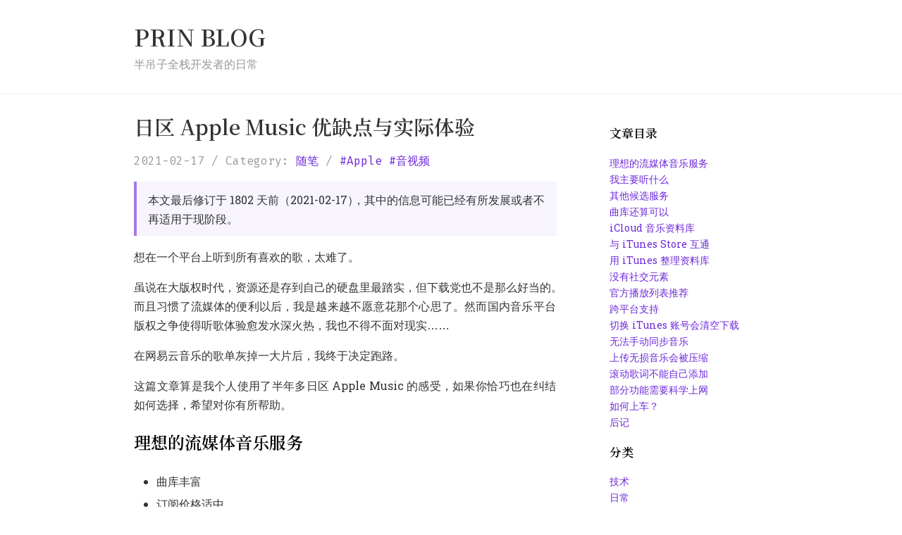

--- FILE ---
content_type: text/html; charset=utf-8
request_url: https://prinsss.github.io/apple-music/
body_size: 10371
content:
<!doctype html>
<html lang="zh-Hans">
<head>
  <title>日区 Apple Music 优缺点与实际体验 - PRIN BLOG</title>
  <meta charset="UTF-8">
<meta name="viewport" content="width=device-width, initial-scale=1">
<meta name="HandheldFriendly" content="True" />
<meta http-equiv="X-UA-Compatible" content="IE=edge" />
<meta http-equiv="Cache-Control" content="no-transform">
<meta http-equiv="Cache-Control" content="no-siteapp">
<meta name="generator" content="Hexo" />
<link rel="icon" href="/images/favicon.png" />
  <link rel="canonical" href="https://prinsss.github.io/apple-music/"/>
  <link rel="alternate" type="application/atom+xml" href="/atom.xml" title="PRIN BLOG">
  <meta name="keywords" content="音视频,Apple," />

<meta name="description" content="想在一个平台上听到所有喜欢的歌，太难了。 虽说在大版权时代，资源还是存到自己的硬盘里最踏实，但下载党也不是那么好当的。而且习惯了流媒体的便利以后，我是越来越不愿意花那个心思了。然而国内音乐平台版权之争使得听歌体验愈发水深火热，我也不得不面对现实…… 在网易云音乐的歌单灰掉一大片后，我终于决定跑路。 这篇文章算是我个人使用了半年多日区 Apple Music 的感受，如果你恰巧也在纠结如何选择，希望">
<meta property="og:type" content="article">
<meta property="og:title" content="日区 Apple Music 优缺点与实际体验">
<meta property="og:url" content="https://prinsss.github.io/apple-music/index.html">
<meta property="og:site_name" content="PRIN BLOG">
<meta property="og:description" content="想在一个平台上听到所有喜欢的歌，太难了。 虽说在大版权时代，资源还是存到自己的硬盘里最踏实，但下载党也不是那么好当的。而且习惯了流媒体的便利以后，我是越来越不愿意花那个心思了。然而国内音乐平台版权之争使得听歌体验愈发水深火热，我也不得不面对现实…… 在网易云音乐的歌单灰掉一大片后，我终于决定跑路。 这篇文章算是我个人使用了半年多日区 Apple Music 的感受，如果你恰巧也在纠结如何选择，希望">
<meta property="og:locale">
<meta property="og:image" content="https://prinsss.github.io/apple-music/playlist-top15.jpg">
<meta property="og:image" content="https://prinsss.github.io/apple-music/mixed-music-library.jpg">
<meta property="og:image" content="https://prinsss.github.io/apple-music/itunes.jpg">
<meta property="og:image" content="https://prinsss.github.io/apple-music/netease-qq-apple.jpg">
<meta property="og:image" content="https://prinsss.github.io/apple-music/alac-converted-to-aac.jpg">
<meta property="og:image" content="https://prinsss.github.io/apple-music/scroll-lyrics.jpg">
<meta property="article:published_time" content="2021-02-17T08:11:00.000Z">
<meta property="article:modified_time" content="2021-02-17T08:11:00.000Z">
<meta property="article:author" content="prin">
<meta property="article:tag" content="音视频">
<meta property="article:tag" content="Apple">
<meta name="twitter:card" content="summary">
<meta name="twitter:image" content="https://prinsss.github.io/apple-music/playlist-top15.jpg">
  <meta name="google-site-verification" content="GRFMvqszPSgldR5B46PfCl67MehNVagYoA9AtJpd8BA" />

<link rel="stylesheet" href="https://cdn.jsdelivr.net/npm/han-css@3.3.0/dist/han.min.css">
<link rel="stylesheet" href="https://fonts.loli.net/css?family=Fira+Mono|Roboto+Slab:400,600|Noto+Serif+SC:600&display=swap">
<link rel="stylesheet" href="https://cdn.jsdelivr.net/npm/@highlightjs/cdn-assets@10.6.0/styles/atom-one-dark.min.css" media="screen and (prefers-color-scheme: dark)">
<link rel="stylesheet" href="https://cdn.jsdelivr.net/npm/@highlightjs/cdn-assets@10.6.0/styles/atom-one-light.min.css" media="screen and (prefers-color-scheme: light)">
<link rel="stylesheet" href="/css/main.css">

<link rel="stylesheet" type="text/css" href="https://cdn.jsdelivr.net/npm/node-tikzjax@latest/css/fonts.css" /><style>.tikzjax { display: block; text-align: center; user-select: none; }</style></head>
<body>

<header>
  <div class="container">
    <div class="site-name">
      <a class="logo" href="/">PRIN BLOG</a>
      <span class="description">半吊子全栈开发者的日常</span>
    </div>
  </div>
</header>

<main>
  <div class="container">
    <div class="row">
      <section class="content col-md-8 col-12">
        
  <article>
    <h1 class="post-title">
      <a href="/apple-music/">日区 Apple Music 优缺点与实际体验</a>
    </h1>
    <div class="post-meta">
      <span class="post-meta-item post-meta-date">
  <time datetime="2021-02-17T08:11:00+00:00">2021-02-17</time>
</span>

<span class="post-meta-item post-meta-categories">
  <span class="post-meta-item-indicator">Category:</span>
  
    <a class="category-link" href="/categories/essay/">随笔</a>
  
</span>

<span class="post-meta-item post-meta-tags">
  
    <a class="tag--link" href="/tag/Apple/" rel="tag">Apple</a> <a class="tag--link" href="/tag/%E9%9F%B3%E8%A7%86%E9%A2%91/" rel="tag">音视频</a>
  
</span>


<span class="post-meta-item post-meta-views">
  <span class="pv-counter">loading</span> views
</span>


    </div>

    
      <script src="https://cdn.jsdelivr.net/npm/dayjs@1.10.4/dayjs.min.js"></script>
<script>
  var post_updated = dayjs("2021-02-17T08:11:00.000Z");
  var days_diff_now = dayjs().diff(post_updated, 'days');

  if (days_diff_now > 365) {
    document.write(
      '<div class="post-warning">'+
        '本文最后修订于 '+days_diff_now+' 天前（'+post_updated.format('YYYY-MM-DD')+'），'+
        '其中的信息可能已经有所发展或者不再适用于现阶段。'+
      '</div>'
    );
  }
</script>

    

    
      <div class="post-toc"><ol class="toc"><li class="toc-item toc-level-2"><a class="toc-link" href="#%E7%90%86%E6%83%B3%E7%9A%84%E6%B5%81%E5%AA%92%E4%BD%93%E9%9F%B3%E4%B9%90%E6%9C%8D%E5%8A%A1"><span class="toc-text">理想的流媒体音乐服务</span></a></li><li class="toc-item toc-level-2"><a class="toc-link" href="#%E6%88%91%E4%B8%BB%E8%A6%81%E5%90%AC%E4%BB%80%E4%B9%88"><span class="toc-text">我主要听什么</span></a></li><li class="toc-item toc-level-2"><a class="toc-link" href="#%E5%85%B6%E4%BB%96%E5%80%99%E9%80%89%E6%9C%8D%E5%8A%A1"><span class="toc-text">其他候选服务</span></a></li><li class="toc-item toc-level-2"><a class="toc-link" href="#%E6%9B%B2%E5%BA%93%E8%BF%98%E7%AE%97%E5%8F%AF%E4%BB%A5"><span class="toc-text">曲库还算可以</span></a></li><li class="toc-item toc-level-2"><a class="toc-link" href="#icloud-%E9%9F%B3%E4%B9%90%E8%B5%84%E6%96%99%E5%BA%93"><span class="toc-text">iCloud 音乐资料库</span></a></li><li class="toc-item toc-level-2"><a class="toc-link" href="#%E4%B8%8E-itunes-store-%E4%BA%92%E9%80%9A"><span class="toc-text">与 iTunes Store 互通</span></a></li><li class="toc-item toc-level-2"><a class="toc-link" href="#%E7%94%A8-itunes-%E6%95%B4%E7%90%86%E8%B5%84%E6%96%99%E5%BA%93"><span class="toc-text">用 iTunes 整理资料库</span></a></li><li class="toc-item toc-level-2"><a class="toc-link" href="#%E6%B2%A1%E6%9C%89%E7%A4%BE%E4%BA%A4%E5%85%83%E7%B4%A0"><span class="toc-text">没有社交元素</span></a></li><li class="toc-item toc-level-2"><a class="toc-link" href="#%E5%AE%98%E6%96%B9%E6%92%AD%E6%94%BE%E5%88%97%E8%A1%A8%E6%8E%A8%E8%8D%90"><span class="toc-text">官方播放列表推荐</span></a></li><li class="toc-item toc-level-2"><a class="toc-link" href="#%E8%B7%A8%E5%B9%B3%E5%8F%B0%E6%94%AF%E6%8C%81"><span class="toc-text">跨平台支持</span></a></li><li class="toc-item toc-level-2"><a class="toc-link" href="#%E5%88%87%E6%8D%A2-itunes-%E8%B4%A6%E5%8F%B7%E4%BC%9A%E6%B8%85%E7%A9%BA%E4%B8%8B%E8%BD%BD"><span class="toc-text">切换 iTunes 账号会清空下载</span></a></li><li class="toc-item toc-level-2"><a class="toc-link" href="#%E6%97%A0%E6%B3%95%E6%89%8B%E5%8A%A8%E5%90%8C%E6%AD%A5%E9%9F%B3%E4%B9%90"><span class="toc-text">无法手动同步音乐</span></a></li><li class="toc-item toc-level-2"><a class="toc-link" href="#%E4%B8%8A%E4%BC%A0%E6%97%A0%E6%8D%9F%E9%9F%B3%E4%B9%90%E4%BC%9A%E8%A2%AB%E5%8E%8B%E7%BC%A9"><span class="toc-text">上传无损音乐会被压缩</span></a></li><li class="toc-item toc-level-2"><a class="toc-link" href="#%E6%BB%9A%E5%8A%A8%E6%AD%8C%E8%AF%8D%E4%B8%8D%E8%83%BD%E8%87%AA%E5%B7%B1%E6%B7%BB%E5%8A%A0"><span class="toc-text">滚动歌词不能自己添加</span></a></li><li class="toc-item toc-level-2"><a class="toc-link" href="#%E9%83%A8%E5%88%86%E5%8A%9F%E8%83%BD%E9%9C%80%E8%A6%81%E7%A7%91%E5%AD%A6%E4%B8%8A%E7%BD%91"><span class="toc-text">部分功能需要科学上网</span></a></li><li class="toc-item toc-level-2"><a class="toc-link" href="#%E5%A6%82%E4%BD%95%E4%B8%8A%E8%BD%A6"><span class="toc-text">如何上车？</span></a></li><li class="toc-item toc-level-2"><a class="toc-link" href="#%E5%90%8E%E8%AE%B0"><span class="toc-text">后记</span></a></li></ol></div>
    

    <div class="post-content"><p>想在一个平台上听到所有喜欢的歌，太难了。</p>
<p>虽说在大版权时代，资源还是存到自己的硬盘里最踏实，但下载党也不是那么好当的。而且习惯了流媒体的便利以后，我是越来越不愿意花那个心思了。然而国内音乐平台版权之争使得听歌体验愈发水深火热，我也不得不面对现实……</p>
<p>在网易云音乐的歌单灰掉一大片后，我终于决定跑路。</p>
<p>这篇文章算是我个人使用了半年多日区 Apple Music 的感受，如果你恰巧也在纠结如何选择，希望对你有所帮助。</p>
<span id="more"></span>
<h2 id="理想的流媒体音乐服务"><a href="#理想的流媒体音乐服务" class="headerlink" title="理想的流媒体音乐服务"></a>理想的流媒体音乐服务</h2>
<ul>
<li>曲库丰富</li>
<li>订阅价格适中</li>
<li>可以自己上传音乐</li>
<li>跨设备同步</li>
<li>个性化推荐</li>
<li>不要有花里胡哨的功能</li>
<li>界面好看</li>
<li><del>梦里什么都有</del></li>
</ul>
<h2 id="我主要听什么"><a href="#我主要听什么" class="headerlink" title="我主要听什么"></a>我主要听什么</h2>
<ul>
<li>Anisong（动画歌曲，<del>俗称二刺螈</del>）</li>
<li>J-Pop（日本流行音乐）</li>
<li>J-Rock（日本摇滚乐）</li>
</ul>
<p>其实我涉猎挺广泛的，各种类型都听一点。<del>真不是精日</del></p>
<h2 id="其他候选服务"><a href="#其他候选服务" class="headerlink" title="其他候选服务"></a>其他候选服务</h2>
<p>国内的网易云、QQ 音乐啥的是靠不住了，还是放眼海外吧。</p>
<p>除了外区 Apple Music，还有其他几个也是我考虑过的：</p>
<ul>
<li>Spotify</li>
<li>YouTube Music</li>
<li>ANiUTa</li>
</ul>
<p>最后还是选了 AM，原因下面说。</p>
<p>当然，每个人的音乐口味千差万别，最适合我的不一定最适合你。</p>
<h2 id="曲库还算可以"><a href="#曲库还算可以" class="headerlink" title="曲库还算可以"></a>曲库还算可以</h2>
<p>Apple Music 官方说的是「7000万曲聴き放題」，在日本所有音乐流媒体服务中算是数一数二（当然也还是得看你主要听什么）。</p>
<p>同样是日区，Spotify 我也试用过，<strong>可以说大部分 AM 没有的，Spotify 也没有；而 Spotify 有的，AM 基本也有</strong>，属于旗鼓相当的对手。比如说ヨルシカ、YOASOBI、Official髭男dism、あいみょん这些热门音乐人的歌，就是基本每家都有。</p>
<p>按照我自己使用下来的体验，其实想听的大部分歌都能在 Apple Music 里找到。</p>
<p>（当然这只是我个人的情况，毕竟我也不知道你要听什么）</p>
<p><img src="/apple-music/playlist-top15.jpg" srcset="/images/loading.jpg" data-srcset="/apple-music/playlist-top15.jpg" alt="playlist-top15" /></p>
<h2 id="icloud-音乐资料库"><a href="#icloud-音乐资料库" class="headerlink" title="iCloud 音乐资料库"></a>iCloud 音乐资料库</h2>
<p>按照<a target="_blank" rel="noopener" href="https://support.apple.com/zh-cn/guide/itunes/itnsa3dd5209/windows">官方文档</a>的描述：</p>
<blockquote>
<p>如果订阅了 Apple Music 或 iTunes Match，您可以使整个 iCloud 音乐资料库在使用同一个 Apple ID 登录的所有设备上都可用。只要接入互联网，即可随时访问您的资料库。</p>
</blockquote>
<p>可以理解为网易云那样的音乐云盘，曲库里没有的歌，可以自己上传。</p>
<ul>
<li>最多可以上传 100,000 首，每首最大 200MB</li>
<li>不占用 iCloud 存储空间</li>
</ul>
<p>这也是我选择 Apple Music 的最大原因：就算你曲库再大，总有些歌是没有的，比如各种特典 CD、会场限定等等，允许自己上传歌曲就很方便。</p>
<p>据说 Spotify 也可以播放本地音乐，但并不是上传到云端，还是没有 AM 好用。</p>
<h2 id="与-itunes-store-互通"><a href="#与-itunes-store-互通" class="headerlink" title="与 iTunes Store 互通"></a>与 iTunes Store 互通</h2>
<p>iTunes Store 作为日本最大的音乐在线配信平台，可以说大部分的歌如果有在网上卖，那肯定有在 iTunes Store 上卖；如果 iTunes Store 上没有，那八成就是没有在网上卖。</p>
<p>有些音乐 Apple Music 上没有提供，但是 iTunes Store 上是有卖的，比如「宇宙よりも遠い場所」「少女終末旅行」的 OP、ED、插入歌专辑。还有 <a href="https://prinsss.github.io/the-idolmaster/">IM@S 偶像大师系列</a>，万南不肯流媒体配信，唯一支持的 ANiUTa 还全都只有 short version，想第一时间听到新曲就只能上 iTunes Store 了。</p>
<p>毕竟都是水果家的服务，iTunes Store 上购买的专辑与单曲，也可以直接在 Apple Music 的应用中播放（废话）。</p>
<p>我实际使用下来，「Apple Music 流媒体提供的音乐」「iTunes Store 购买的音乐」和「自己上传到 iCloud 音乐资料库的音乐」都是一个待遇，播放、整理起来都没差别。比如下面这张图，如果我不说，你能分辨出它们的来源吗？</p>
<p><img src="/apple-music/mixed-music-library.jpg" srcset="/images/loading.jpg" data-srcset="/apple-music/mixed-music-library.jpg" alt="mixed-music-library" /></p>
<h2 id="用-itunes-整理资料库"><a href="#用-itunes-整理资料库" class="headerlink" title="用 iTunes 整理资料库"></a>用 iTunes 整理资料库</h2>
<p>哦对，现在 iTunes 已经拆成了三个独立应用，Music、Podcast 和 TV。</p>
<p>虽然 iTunes 的手机管理功能屎得不行（现在集成到 Finder 里去了，还是很屎，强力推荐 iMazing），但它的音乐库管理功能还是公认很强大的，metadata 编辑、智能播放列表都很好用。</p>
<p>而且只要添加到了自己的 iCloud 音乐资料库中，就算是 Apple Music 提供的音乐，其 metadata 也可以自由修改（比如专辑封面、艺人等），可以说是最接近本地曲库体验的流媒体音乐服务了。</p>
<p><img src="/apple-music/itunes.jpg" srcset="/images/loading.jpg" data-srcset="/apple-music/itunes.jpg" alt="itunes" /></p>
<h2 id="没有社交元素"><a href="#没有社交元素" class="headerlink" title="没有社交元素"></a>没有社交元素</h2>
<p>好吧，这对一部分人来说可能是缺点。不过我确实不喜欢那些花里胡哨的东西，不看评论，对「网抑云」也没有兴趣。</p>
<p>这是网易云音乐、QQ 音乐和 Apple Music 的首页对比，见仁见智吧。</p>
<p><img src="/apple-music/netease-qq-apple.jpg" srcset="/images/loading.jpg" data-srcset="/apple-music/netease-qq-apple.jpg" alt="netease-qq-apple" /></p>
<p>另外，虽然没有社交，不过可以在搜索里搜到其他人分享的整理好的播放列表，比如我前段时间找《钢之炼金术师》OP、ED 时就省的自己一个一个找了，也挺方便的。</p>
<h2 id="官方播放列表推荐"><a href="#官方播放列表推荐" class="headerlink" title="官方播放列表推荐"></a>官方播放列表推荐</h2>
<p>Apple Music 的一大特色。</p>
<p>有个人推荐歌单、推荐电台、艺人歌单、音乐回忆歌单，等等。</p>
<p>其中我最中意的是编辑推荐歌单，比如：</p>
<ul>
<li><a target="_blank" rel="noopener" href="https://music.apple.com/jp/playlist/2010%E5%B9%B4%E4%BB%A3-%E3%82%A2%E3%83%8B%E3%83%A1-%E3%83%99%E3%82%B9%E3%83%88/pl.407f5703ceb14a53a720d0fc5a3e4f3c">2010年代 アニメ ベスト</a></li>
<li><a target="_blank" rel="noopener" href="https://music.apple.com/jp/playlist/2020%E5%B9%B4%E3%83%88%E3%83%83%E3%83%97%E3%82%BD%E3%83%B3%E3%82%B0100-%E6%97%A5%E6%9C%AC/pl.cdeb20ba9f4a4d55bc65638c454aac2a">2020年トップソング100：日本</a></li>
<li><a target="_blank" rel="noopener" href="https://music.apple.com/jp/playlist/%E4%B9%85%E7%9F%B3%E8%AD%B2-%E3%82%B9%E3%82%BF%E3%82%B8%E3%82%AA%E3%82%B8%E3%83%96%E3%83%AA-%E3%83%99%E3%82%B9%E3%83%88/pl.9d00cd92b13746c096dd552d24a46a3b">久石譲 スタジオジブリ ベスト</a></li>
</ul>
<p>各种艺人歌单也是入坑的好机会：</p>
<ul>
<li><a target="_blank" rel="noopener" href="https://music.apple.com/jp/playlist/%E3%81%AF%E3%81%98%E3%82%81%E3%81%A6%E3%81%AE-%E3%83%A8%E3%83%AB%E3%82%B7%E3%82%AB/pl.1dceafb41aae4ad7ae2e65c205854ae3">はじめての ヨルシカ</a></li>
<li><a target="_blank" rel="noopener" href="https://music.apple.com/jp/playlist/%E3%81%AF%E3%81%98%E3%82%81%E3%81%A6%E3%81%AE-%E8%A5%BF%E9%87%8E%E3%82%AB%E3%83%8A/pl.cf5d3da7b02145c49e06d5a0571a82d2">はじめての 西野カナ</a></li>
<li><a target="_blank" rel="noopener" href="https://music.apple.com/jp/playlist/%E3%81%AF%E3%81%98%E3%82%81%E3%81%A6%E3%81%AE-tokyo-7th-%E3%82%B7%E3%82%B9%E3%82%BF%E3%83%BC%E3%82%BA/pl.a23505c213a840b2973a1d7b920a028f">はじめての Tokyo 7th シスターズ</a></li>
</ul>
<p>更多可以参考：<a target="_blank" rel="noopener" href="https://sspai.com/post/63907">「用好」Apple Music，这些是你应了解的 - 少数派</a></p>
<h2 id="跨平台支持"><a href="#跨平台支持" class="headerlink" title="跨平台支持"></a>跨平台支持</h2>
<p>在换 iPhone 之前，我在 Android 上也用过一段时间的 Apple Music（没错，竟然有 Android 客户端……），出乎意料地体验还不错，让人难以相信是那个以「自家生态圈以外的软件都做成一坨屎」闻名的🍎。</p>
<p>Windows 上的 iTunes，体验也马马虎虎，但感觉没人喜欢用这个听音乐吧。</p>
<p>虽然其他平台上也有支持，但 Apple Music 体验最好的肯定还是水果全家桶。如果你手头一部 Apple 设备都没有，那我是<strong>不推荐</strong>你用 Apple Music 的，因为很可能光是如何付款就得折腾半天……</p>
<p>至于网页版的 Apple Music，说实话我就没有成功打开过。🌚</p>
<h2 id="切换-itunes-账号会清空下载"><a href="#切换-itunes-账号会清空下载" class="headerlink" title="切换 iTunes 账号会清空下载"></a>切换 iTunes 账号会清空下载</h2>
<p>说完优点说缺点。</p>
<p>Apple Music 的账号是跟着 iTunes Store/App Store 账号走的，不能独立设置。</p>
<p>也就是说如果你想要一直听日区 AM，那么就得保证 iTunes Store/App Store 的账号一直是日区（相信这对经常切外区账号下载 App 的 iOS 用户并不陌生）。</p>
<p>如果你临时需要下载一个只有国区 App Store 才有的 App，切了一下账号，那 Apple Music 的已下载音乐就会被清空。虽然资料库不会受影响，再登回日区账号就可以了，但又要再下载一遍还是很不爽。</p>
<blockquote>
<p>看到有人说切账号会清空<strong>资料库</strong>，但我实际没有遇到过，只是清空了下载。</p>
</blockquote>
<p>所以我现在一般是在 iPad 上切国区账号，下载完需要的 App，然后在电脑上通过 iMazing 安装 App 到手机，这样手机上就不需要切换账号了。</p>
<h2 id="无法手动同步音乐"><a href="#无法手动同步音乐" class="headerlink" title="无法手动同步音乐"></a>无法手动同步音乐</h2>
<p>想要使用 Apple Music，必须开启音乐<a target="_blank" rel="noopener" href="https://support.apple.com/zh-cn/HT204926">资料库同步</a>。</p>
<p>一旦开了资料库同步，你的设备里的音乐就会被同步成和 iCloud 中的音乐资料库一样。如果想要把一首歌传到 iPhone 里，以前是通过 iTunes 直接同步过去就行了，现在你必须先在电脑上把歌添加到资料库中，等待它上传至 iCloud，然后再等它从 iCloud 下载到手机上，而且你的所有设备里都会出现这首歌。</p>
<p>也就是说，用了 Apple Music，你的所有水果设备就全都共享一个音乐资料库了。想听什么就往里面加，会自动同步，所有设备上都能听。方便是挺方便，但你如果想把一些音乐 locally 放到设备上，而不上传到云端的话，那就不好意思了。</p>
<p>我之前想把《异度神剑 2》的 OST 放到手机里，就因为这个问题，最后只能另寻他法 —— 我可不想把 7GB 的 OST 全部上传到 iCloud 资料库里去，更何况还会被压缩。</p>
<blockquote>
<p>一个解决方法就是不要用自带的音乐 App，下个其他的音乐播放器就可以了。我是在手机上下载了 VOX，然后把 OST 传到了 App 对应的文稿存储空间里解决的，手机版 foobar2000 和 Flacbox/Evermusic 也可以。</p>
</blockquote>
<h2 id="上传无损音乐会被压缩"><a href="#上传无损音乐会被压缩" class="headerlink" title="上传无损音乐会被压缩"></a>上传无损音乐会被压缩</h2>
<p>iCloud 音乐资料库不能上传无损音乐，ALAC 会被压缩成 256kbps AAC。</p>
<p>如果源文件就是 MP3/AAC 格式，那么上传后不会被压缩。</p>
<p><img src="/apple-music/alac-converted-to-aac.jpg" srcset="/images/loading.jpg" data-srcset="/apple-music/alac-converted-to-aac.jpg" alt="alac-converted-to-aac" /></p>
<h2 id="滚动歌词不能自己添加"><a href="#滚动歌词不能自己添加" class="headerlink" title="滚动歌词不能自己添加"></a>滚动歌词不能自己添加</h2>
<p>Apple Music 支持滚动歌词，而且也挺好看的。不过这似乎只能是音乐发行人自己添加，用户是没办法自己添加滚动歌词的，添加的只能是静态歌词。搞不懂。</p>
<p>目前我感觉是 Apple Music 流媒体提供的歌大部分都有滚动歌词（听说有专门的团队负责？），iTunes Store 里买的歌，人气高的那些基本都有，但也有其他很多没有的（没错我说的就是你万代南梦宫）。</p>
<p>对于这些没有滚动歌词的音乐，想自己添加就只能添加静态歌词咯。</p>
<p><img src="/apple-music/scroll-lyrics.jpg" srcset="/images/loading.jpg" data-srcset="/apple-music/scroll-lyrics.jpg" alt="scroll-lyrics" /></p>
<h2 id="部分功能需要科学上网"><a href="#部分功能需要科学上网" class="headerlink" title="部分功能需要科学上网"></a>部分功能需要科学上网</h2>
<p>姑且放到缺点里来吧。下面是我正在使用的代理规则片段：</p>
<pre class="text"><code># 播放自己上传的歌曲
DOMAIN-SUFFIX,blobstore.apple.com
# iTunes Store 音乐试听
DOMAIN-SUFFIX,audio-ssl.itunes.apple.com
# iTunes Store 购买后播放
DOMAIN-SUFFIX,streamingaudio.itunes.apple.com
DOMAIN-SUFFIX,itsliveradio.apple.com
DOMAIN-SUFFIX,aodp-ssl.apple.com
DOMAIN-SUFFIX,video-ssl.itunes.apple.com
DOMAIN-SUFFIX,mvod.itunes.apple.com
DOMAIN-SUFFIX,hls-amt.itunes.apple.com
DOMAIN-SUFFIX,audio.itunes.apple.com
DOMAIN-SUFFIX,genius.itunes.apple.com
DOMAIN-SUFFIX,genius-upload.itunes.apple.com
DOMAIN-SUFFIX,genius-download.itunes.apple.com</code></pre>
<p>参考：<a target="_blank" rel="noopener" href="https://blog.butanediol.me/2020/05/07/%E6%8F%90%E5%8D%87%E5%9B%BD%E5%86%85-Apple-Music-%E4%BD%93%E9%AA%8C%E7%9A%84%E4%BB%A3%E7%90%86%E8%A7%84%E5%88%99/">提升国内 Apple Music 体验的代理规则 - 丁丁の店</a></p>
<h2 id="如何上车"><a href="#如何上车" class="headerlink" title="如何上车？"></a>如何上车？</h2>
<p>最后说一下日区 Apple Music 如何上车。目前的 plan 有：</p>
<ul>
<li>学生订阅，¥480/月</li>
<li>个人订阅，¥980/月</li>
<li>家庭订阅，¥1,480/月</li>
</ul>
<p>其中最划算的就是家庭订阅，最多可以 6 个人共享，算下来一个人每月只要 250 日元左右。如果加点钱上 <a target="_blank" rel="noopener" href="https://www.apple.com/jp/apple-one/">Apple One</a> 家庭订阅（1,850円/月），每个月 300 日元，还能另外多出 Apple Arcade 和 200GB iCloud 存储空间。</p>
<p>如果想找人组队家庭订阅的话，推荐去蹲一下 Telegram 上的<a target="_blank" rel="noopener" href="https://t.me/hezu2">大型合租群</a>。</p>
<h2 id="后记"><a href="#后记" class="headerlink" title="后记"></a>后记</h2>
<p>总的来说缺点也有，瑕不掩瑜吧。</p>
<p>反正我用得是挺爽的，其他人咋样就不关我事了。</p>
</div>
    <div class="post-copyright"><p>除另有声明外，本博客文章均采用 <a target="_blank" rel="noopener" href="https://creativecommons.org/licenses/by/4.0/">知识共享(Creative Commons) 署名 4.0 国际许可协议</a> 进行许可。转载请注明原作者与文章出处。</p></div>
  </article>

  
    <nav class="post-nav">
      
      <div class="post-nav-item post-nav-prev">上一篇：
        <a href="/spatial-audio-for-local-videos/">尝试为本地视频开启 AirPods Pro 空间音频</a>
      </div>
      
      
      <div class="post-nav-item post-nav-next">下一篇：
        <a href="/build-x86-docker-images-on-an-m1-macs/">在 M1 Mac 上构建 x86 Docker 镜像</a>
      </div>
      
    </nav>
  

  
    


<script src="https://giscus.app/client.js"
  data-repo="prinsss/prinsss.github.io"
  data-repo-id="MDEwOlJlcG9zaXRvcnkxMDU3MzY5MTA="
  data-category="Announcements"
  data-category-id="DIC_kwDOBk1qzs4CawFb"
  data-mapping="title"
  data-strict="1"
  data-reactions-enabled="1"
  data-emit-metadata="0"
  data-input-position="top"
  data-theme="preferred_color_scheme"
  data-lang="zh-CN"
  data-loading="lazy"
  crossorigin="anonymous"
  async>
</script>


  

      </section>
      <aside class="sidebar col-md-3 offset-md-1 col-12">
        
  
  <section class="widget widget-toc">
    <h3 class="widget-title">文章目录</h3>
    <ol class="toc"><li class="toc-item toc-level-2"><a class="toc-link" href="#%E7%90%86%E6%83%B3%E7%9A%84%E6%B5%81%E5%AA%92%E4%BD%93%E9%9F%B3%E4%B9%90%E6%9C%8D%E5%8A%A1"><span class="toc-text">理想的流媒体音乐服务</span></a></li><li class="toc-item toc-level-2"><a class="toc-link" href="#%E6%88%91%E4%B8%BB%E8%A6%81%E5%90%AC%E4%BB%80%E4%B9%88"><span class="toc-text">我主要听什么</span></a></li><li class="toc-item toc-level-2"><a class="toc-link" href="#%E5%85%B6%E4%BB%96%E5%80%99%E9%80%89%E6%9C%8D%E5%8A%A1"><span class="toc-text">其他候选服务</span></a></li><li class="toc-item toc-level-2"><a class="toc-link" href="#%E6%9B%B2%E5%BA%93%E8%BF%98%E7%AE%97%E5%8F%AF%E4%BB%A5"><span class="toc-text">曲库还算可以</span></a></li><li class="toc-item toc-level-2"><a class="toc-link" href="#icloud-%E9%9F%B3%E4%B9%90%E8%B5%84%E6%96%99%E5%BA%93"><span class="toc-text">iCloud 音乐资料库</span></a></li><li class="toc-item toc-level-2"><a class="toc-link" href="#%E4%B8%8E-itunes-store-%E4%BA%92%E9%80%9A"><span class="toc-text">与 iTunes Store 互通</span></a></li><li class="toc-item toc-level-2"><a class="toc-link" href="#%E7%94%A8-itunes-%E6%95%B4%E7%90%86%E8%B5%84%E6%96%99%E5%BA%93"><span class="toc-text">用 iTunes 整理资料库</span></a></li><li class="toc-item toc-level-2"><a class="toc-link" href="#%E6%B2%A1%E6%9C%89%E7%A4%BE%E4%BA%A4%E5%85%83%E7%B4%A0"><span class="toc-text">没有社交元素</span></a></li><li class="toc-item toc-level-2"><a class="toc-link" href="#%E5%AE%98%E6%96%B9%E6%92%AD%E6%94%BE%E5%88%97%E8%A1%A8%E6%8E%A8%E8%8D%90"><span class="toc-text">官方播放列表推荐</span></a></li><li class="toc-item toc-level-2"><a class="toc-link" href="#%E8%B7%A8%E5%B9%B3%E5%8F%B0%E6%94%AF%E6%8C%81"><span class="toc-text">跨平台支持</span></a></li><li class="toc-item toc-level-2"><a class="toc-link" href="#%E5%88%87%E6%8D%A2-itunes-%E8%B4%A6%E5%8F%B7%E4%BC%9A%E6%B8%85%E7%A9%BA%E4%B8%8B%E8%BD%BD"><span class="toc-text">切换 iTunes 账号会清空下载</span></a></li><li class="toc-item toc-level-2"><a class="toc-link" href="#%E6%97%A0%E6%B3%95%E6%89%8B%E5%8A%A8%E5%90%8C%E6%AD%A5%E9%9F%B3%E4%B9%90"><span class="toc-text">无法手动同步音乐</span></a></li><li class="toc-item toc-level-2"><a class="toc-link" href="#%E4%B8%8A%E4%BC%A0%E6%97%A0%E6%8D%9F%E9%9F%B3%E4%B9%90%E4%BC%9A%E8%A2%AB%E5%8E%8B%E7%BC%A9"><span class="toc-text">上传无损音乐会被压缩</span></a></li><li class="toc-item toc-level-2"><a class="toc-link" href="#%E6%BB%9A%E5%8A%A8%E6%AD%8C%E8%AF%8D%E4%B8%8D%E8%83%BD%E8%87%AA%E5%B7%B1%E6%B7%BB%E5%8A%A0"><span class="toc-text">滚动歌词不能自己添加</span></a></li><li class="toc-item toc-level-2"><a class="toc-link" href="#%E9%83%A8%E5%88%86%E5%8A%9F%E8%83%BD%E9%9C%80%E8%A6%81%E7%A7%91%E5%AD%A6%E4%B8%8A%E7%BD%91"><span class="toc-text">部分功能需要科学上网</span></a></li><li class="toc-item toc-level-2"><a class="toc-link" href="#%E5%A6%82%E4%BD%95%E4%B8%8A%E8%BD%A6"><span class="toc-text">如何上车？</span></a></li><li class="toc-item toc-level-2"><a class="toc-link" href="#%E5%90%8E%E8%AE%B0"><span class="toc-text">后记</span></a></li></ol>
  </section>
  

        


<section class="widget" id="widget-categories">
  <h3 class="widget-title">分类</h3>
  
  
    <ul class="category-list"><li class="category-list-item"><a class="category-list-link" href="/categories/tech/">技术</a></li><li class="category-list-item"><a class="category-list-link" href="/categories/diary/">日常</a></li><li class="category-list-item"><a class="category-list-link" href="/categories/essay/">随笔</a></li></ul>
  
</section>



<section class="widget" id="widget-pages">
  <h3 class="widget-title">页面</h3>
  <ul class="menu">
    
      
      <li class="menu-item menu-item-archives">
        <a href="/archives/" title="">归档</a>
      </li>
    
      
      <li class="menu-item menu-item-about">
        <a href="/about/" title="">关于我</a>
      </li>
    
      
      <li class="menu-item menu-item-friends">
        <a href="/friends/" title="">朋友们</a>
      </li>
    
  </ul>
</section>



<section class="widget" id="widget-links">
  <h3 class="widget-title">链接</h3>
  <ul class="menu">
    
      
      <li class="menu-item menu-item-github">
        <a href="https://github.com/prinsss" title="" target="_blank">GitHub</a>
      </li>
    
      
      <li class="menu-item menu-item-rss">
        <a href="/atom.xml" title="" target="_blank">RSS Feed</a>
      </li>
    
  </ul>
</section>




      </aside>
    </div>
  </div>
</main>

<footer>
  
  <div class="container">
    <p>
      &copy; 2026 <a href="https://prinsss.github.io">PRIN BLOG</a>. Proudly published with
      <a href="https://hexo.io/" target="_blank">Hexo</a> & <a href="https://github.com/printempw/hexo-theme-murasaki/" target="_blank">Murasaki</a>.
    </p>
  </div>
</footer>

<script src="https://cdn.jsdelivr.net/npm/han-css@3.3.0/dist/han.min.js"></script>
<script src="https://cdn.jsdelivr.net/npm/@highlightjs/cdn-assets@10.6.0/highlight.min.js"></script>
<script src="https://cdn.jsdelivr.net/npm/medium-zoom@1.0.6/dist/medium-zoom.min.js"></script>
<script src="https://cdn.jsdelivr.net/npm/vanilla-lazyload@17.3.1/dist/lazyload.min.js"></script>
<script>
  hljs.initHighlightingOnLoad();
  Han(document.querySelector('section.content')).setRoutine([
    'initCond', 'renderElem', 'renderJiya', 'correctBasicBD', 'substCombLigaWithPUA'
    // 'renderHanging', 'renderHWS'
  ]).render();
  new LazyLoad({
    elements_selector: '.post-content img',
    callback_loaded: function (el) {
      el.parentNode.nodeName.toLowerCase() === 'a' || mediumZoom(el, { margin: 24 });
    }
  });
</script>
  <script async src="https://oishii.prin.studio/delicious-party"
    data-website-id="02075562-9733-4917-8c28-be13173bb1f7">
  </script>

</body>
</html>


--- FILE ---
content_type: text/css; charset=utf-8
request_url: https://prinsss.github.io/css/main.css
body_size: 1966
content:
.row{display:flex;flex-wrap:wrap}.col-12,.col-md-3,.col-md-8,.offset-md-1{position:relative;width:100%}.col-12{flex:0 0 100%;max-width:100%}@media (min-width:768px){.col-md-3{flex:0 0 25%;max-width:25%}.col-md-8{flex:0 0 66.6666666667%;max-width:66.6666666667%}.offset-md-1{margin-left:8.3333333333%}}h-char.biaodian{font-family:'PingFang SC','Source Han Sans SC','Source Han Sans CN','Noto Sans CJK SC','WenQuanYi Micro Hei','Microsoft YaHei',sans-serif;line-height:1 !important}h-char.biaodian[unicode='2018'],h-char.biaodian[unicode='2019'],h-char.biaodian[unicode='201c'],h-char.biaodian[unicode='201d']{font-family:inherit}h1 h-char.biaodian,h2 h-char.biaodian,h3 h-char.biaodian,h4 h-char.biaodian,h5 h-char.biaodian,h6 h-char.biaodian{font-family:'Source Han Serif SC','Source Han Serif CN','Noto Serif CJK SC','Noto Serif SC',serif}em:lang(ja),em:lang(zh){-moz-text-emphasis:initial;-webkit-text-emphasis:initial;text-emphasis:initial;-moz-text-emphasis-position:initial;-webkit-text-emphasis-position:initial;text-emphasis-position:initial;font-style:italic;border-bottom:initial;padding-bottom:initial;border-bottom-width:initial;padding-bottom:initial}.hljs{background-color:#f7f7f7}@media (prefers-color-scheme:dark){.hljs{background-color:#1d1f20}}#dsqjs header *,#dsqjs footer *,#dsqjs section *{font-family:'Roboto Slab','PingFang SC','Source Han Sans SC','Source Han Sans CN','Noto Sans CJK SC','WenQuanYi Micro Hei','Microsoft YaHei',sans-serif;color:#333}@media (prefers-color-scheme:dark){#dsqjs header *,#dsqjs footer *,#dsqjs section *{color:#c8c3bc}}#dsqjs header a:not(.dsqjs-load-more),#dsqjs footer a:not(.dsqjs-load-more),#dsqjs section a:not(.dsqjs-load-more){color:#6d28d9}@media (prefers-color-scheme:dark){#dsqjs header a:not(.dsqjs-load-more),#dsqjs footer a:not(.dsqjs-load-more),#dsqjs section a:not(.dsqjs-load-more){color:#bb86fc}}#dsqjs header a:not(.dsqjs-load-more):hover,#dsqjs footer a:not(.dsqjs-load-more):hover,#dsqjs section a:not(.dsqjs-load-more):hover{text-decoration:underline}#dsqjs header{border-bottom:none}#dsqjs header .dsqjs-tab-active > span:after{background-color:#6d28d9 !important}@media (prefers-color-scheme:dark){#dsqjs header .dsqjs-tab-active > span:after{background-color:#bb86fc !important}}#dsqjs header .dsqjs-order{margin-bottom:0}#dsqjs .dsqjs-meta{font-family:'Fira Mono','Courier New','PingFang SC','Source Han Sans SC','Source Han Sans CN','Noto Sans CJK SC','WenQuanYi Micro Hei','Microsoft YaHei',monospace}body{font-family:'Roboto Slab','PingFang SC','Source Han Sans SC','Source Han Sans CN','Noto Sans CJK SC','WenQuanYi Micro Hei','Microsoft YaHei',sans-serif;color:#333;background-color:#fff;font-size:16px}@media (prefers-color-scheme:dark){body{color:#c8c3bc}}@media (prefers-color-scheme:dark){body{background-color:#181a1b}}@media (max-width:767px){body{padding:0 1.5em}}@media (min-width:768px) and (max-width:991px){body{padding:0 1.5em}}::selection{background:rgba(109,40,217,0.6);color:#fff}img,video,svg{max-width:100%}del{color:#777}@media (prefers-color-scheme:dark){del{color:#9d9488}}strong{font-family:'Roboto Slab','PingFang SC','Source Han Sans SC','Source Han Sans CN','Noto Sans CJK SC','WenQuanYi Micro Hei','Microsoft YaHei',sans-serif !important}h1,h2,h3,h4,h5,h6{font-family:'Source Han Serif SC','Source Han Serif CN','Noto Serif CJK SC','Noto Serif SC',serif;font-weight:600;color:#000}@media (prefers-color-scheme:dark){h1,h2,h3,h4,h5,h6{color:#e8e6e3}}h1:hover .headerlink:before,h2:hover .headerlink:before,h3:hover .headerlink:before,h4:hover .headerlink:before,h5:hover .headerlink:before,h6:hover .headerlink:before{content:'#';float:left;padding-right:1em;margin-left:-.8em;position:absolute}a{color:#6d28d9;transition:all .2s ease-out}@media (prefers-color-scheme:dark){a{color:#bb86fc}}a:hover{color:#571faf;text-decoration:underline}pre,code,kbd,samp{font-family:'Fira Mono','Courier New','PingFang SC','Source Han Sans SC','Source Han Sans CN','Noto Sans CJK SC','WenQuanYi Micro Hei','Microsoft YaHei',monospace !important}code{padding:.2em .4em;font-size:90%;background-color:#f7f7f7;border-radius:3px}@media (prefers-color-scheme:dark){code{background-color:#1d1f20}}kbd{padding:.1em .5em;font-size:90%;background:#fff;border:1px solid #adb3b9;border-radius:3px;box-shadow:0 1px 0 rgba(12,13,14,0.2),0 0 0 2px #fff inset}@media (prefers-color-scheme:dark){kbd{background:#1a1c1e;border:1px solid #3c4143;box-shadow:inset 0 -1px 0 #2f3335}}pre{white-space:pre;border:0;overflow:auto;font-size:90%;line-height:1.5;border-radius:3px}pre code{display:block;background-color:#f7f7f7;padding:initial;font-size:100%;padding:1em !important;overflow-x:auto}@media (prefers-color-scheme:dark){pre code{background-color:#1d1f20}}blockquote{font-family:'Roboto Slab','PingFang SC','Source Han Sans SC','Source Han Sans CN','Noto Sans CJK SC','WenQuanYi Micro Hei','Microsoft YaHei',sans-serif !important;margin:0;margin-left:0 !important;padding:.7em 1em;border-left:.25em solid rgba(109,40,217,0.6);background-color:rgba(109,40,217,0.05)}@media (prefers-color-scheme:dark){blockquote{border-left:.25em solid rgba(187,134,252,0.6);background-color:rgba(187,134,252,0.05)}}blockquote p{margin-top:0;margin-bottom:.7em}blockquote p:last-child{margin-bottom:0}blockquote code{padding:.1em .3em;border-top:1px solid;border:1px solid #eee}@media (prefers-color-scheme:dark){blockquote code{border:1px solid #35393b}}@media (prefers-color-scheme:light){blockquote code,blockquote code.hljs{background-color:rgba(255,255,255,0.7)}}table:not(.highlight){display:block;width:100%;overflow:auto;border-collapse:collapse}table:not(.highlight) th{font-weight:bold}table:not(.highlight) td,table:not(.highlight) th{padding:6px 13px;border:1px solid #ddd}@media (prefers-color-scheme:dark){table:not(.highlight) td,table:not(.highlight) th{border:1px solid #42474a}}table:not(.highlight) tr{background-color:#fff}@media (prefers-color-scheme:dark){table:not(.highlight) tr{background-color:#181a1b}}table:not(.highlight) tr code{font-size:100%;background-color:transparent}table:not(.highlight) tr:nth-child(2n){background-color:#f7f7f7}@media (prefers-color-scheme:dark){table:not(.highlight) tr:nth-child(2n){background-color:#1d1f20}}details{display:block}details summary{display:list-item;cursor:pointer}header{padding:2em 0;border-bottom:1px solid;border-color:#eee}@media (prefers-color-scheme:dark){header{border-color:#35393b}}footer{text-align:center;padding:1.5em 0}.container{margin:0 auto;max-width:900px}main{line-height:1.7}main .container{padding:1.5em 0}.site-name .logo{font-weight:600;color:#333;font-size:2em;font-family:'Source Han Serif SC','Source Han Serif CN','Noto Serif CJK SC','Noto Serif SC',serif}@media (prefers-color-scheme:dark){.site-name .logo{color:#c8c3bc}}.site-name .description{margin:.5em 0 0;font-size:1em;color:#999;display:block}@media (prefers-color-scheme:dark){.site-name .description{color:#a8a095}}.site-name a{color:#333}@media (prefers-color-scheme:dark){.site-name a{color:#c8c3bc}}.site-name a:hover{text-decoration:none}.post{padding:1.5em 0}.post + .post{border-top:1px solid;border-color:#eee}@media (prefers-color-scheme:dark){.post + .post{border-color:#35393b}}.post:first-child{padding-top:0}.post-title{line-height:1.5;margin:0 0 .5em}h1.post-title{font-size:1.8em}h2.post-title{font-size:1.6em}.post-title a{color:#333}@media (prefers-color-scheme:dark){.post-title a{color:#c8c3bc}}.post-title a:hover{color:#6d28d9}@media (prefers-color-scheme:dark){.post-title a:hover{color:#bb86fc}}.post-meta{font-family:'Fira Mono','Courier New','PingFang SC','Source Han Sans SC','Source Han Sans CN','Noto Sans CJK SC','WenQuanYi Micro Hei','Microsoft YaHei',monospace;color:#999;margin:0 0 1em;white-space:nowrap;overflow-x:scroll;scrollbar-width:none;-ms-overflow-style:none}@media (prefers-color-scheme:dark){.post-meta{color:#a8a095}}.post-meta::-webkit-scrollbar{display:none}.post-meta .post-meta-tags a.tag-link:before{content:'#'}.post-meta .post-meta-views{visibility:hidden;opacity:0;transition:.2s}.post-meta .post-meta-tags a::before{content:'#'}.post-meta .post-meta-item + .post-meta-item::before{content:' / '}@media (max-width:767px){.post-meta .post-meta-item-indicator{display:none}}.post-collapse .post-meta{margin:0}.post-toc{display:none;margin:1em 0 0;padding:1em .5em;font-size:90%}.post-toc ul,.post-toc ol{list-style:none;line-height:1.6;padding-left:1em;margin:0}@media (max-width:767px){article .post-toc{display:block}}.post-toc,.post-copyright,.post-warning{font-family:'Roboto Slab','PingFang SC','Source Han Sans SC','Source Han Sans CN','Noto Sans CJK SC','WenQuanYi Micro Hei','Microsoft YaHei',sans-serif !important;margin:0;margin-left:0 !important;padding:.7em 1em;border-left:.25em solid rgba(109,40,217,0.6);background-color:rgba(109,40,217,0.05);margin:1em 0}@media (prefers-color-scheme:dark){.post-toc,.post-copyright,.post-warning{border-left:.25em solid rgba(187,134,252,0.6);background-color:rgba(187,134,252,0.05)}}.post-toc p,.post-copyright p,.post-warning p{margin-top:0;margin-bottom:.7em}.post-toc p:last-child,.post-copyright p:last-child,.post-warning p:last-child{margin-bottom:0}.post-toc code,.post-copyright code,.post-warning code{padding:.1em .3em;border-top:1px solid;border:1px solid #eee}@media (prefers-color-scheme:dark){.post-toc code,.post-copyright code,.post-warning code{border:1px solid #35393b}}@media (prefers-color-scheme:light){.post-toc code,.post-copyright code,.post-warning code,.post-toc code.hljs,.post-copyright code.hljs,.post-warning code.hljs{background-color:rgba(255,255,255,0.7)}}.post-content p:first-child{margin-top:0}.post-content p:last-child{margin-bottom:0}.post-content h1,.post-content h2,.post-content h3,.post-content h4,.post-content h5,.post-content h6{margin-bottom:1.5em}.post-content ul,.post-content ol{line-height:2}.post-content hr{border:none;margin:1.5em 0;text-align:center;display:block;height:auto}.post-content hr::after{content:"***";font-family:'Fira Mono','Courier New','PingFang SC','Source Han Sans SC','Source Han Sans CN','Noto Sans CJK SC','WenQuanYi Micro Hei','Microsoft YaHei',monospace;letter-spacing:2em;padding-left:2em;color:}@media (prefers-color-scheme:dark){.post-content hr::after{color:}}.post-content a{text-decoration:underline}.post-content a.more-link{text-decoration:none;font-family:'Fira Mono','Courier New','PingFang SC','Source Han Sans SC','Source Han Sans CN','Noto Sans CJK SC','WenQuanYi Micro Hei','Microsoft YaHei',monospace}.comments,.giscus{margin:3em 0 1em}.post-collapse h3.post-title{margin:0}.post-collapse h3.post-title a:hover{color:#6d28d9}@media (prefers-color-scheme:dark){.post-collapse h3.post-title a:hover{color:#bb86fc}}.post-collapse a{text-decoration:none}.post-collapse .post-meta .post-meta-item a{color:#999}@media (prefers-color-scheme:dark){.post-collapse .post-meta .post-meta-item a{color:#a8a095}}.archive-year-collection{margin:0 !important;padding-bottom:1em;padding-top:1em;color:#6d28d9;border-bottom:1px solid;border-color:#eee}@media (prefers-color-scheme:dark){.archive-year-collection{color:#bb86fc}}@media (prefers-color-scheme:dark){.archive-year-collection{border-color:#35393b}}.pagination{border-top:1px solid;border-color:#eee;padding:2em 0 1em;text-align:center}@media (prefers-color-scheme:dark){.pagination{border-color:#35393b}}.pagination a,.pagination span{margin:.5em}aside .widget{font-size:90%}aside .widget ul,aside .widget ol{list-style:none;line-height:1.6;padding-left:1em}aside .widget >ul,aside .widget >ol{padding-left:0}aside #widget-tagcloud a{white-space:nowrap}@media (max-width:767px){.widget-toc{display:none}#widget-recent-posts{display:none}}

--- FILE ---
content_type: text/css; charset=utf-8
request_url: https://cdn.jsdelivr.net/npm/node-tikzjax@latest/css/fonts.css
body_size: 68
content:
@font-face { font-family: cmb10; src: url('bakoma/ttf/cmb10.ttf'); }
@font-face { font-family: cmbsy10; src: url('bakoma/ttf/cmbsy10.ttf'); }
@font-face { font-family: cmbsy6; src: url('bakoma/ttf/cmbsy6.ttf'); }
@font-face { font-family: cmbsy7; src: url('bakoma/ttf/cmbsy7.ttf'); }
@font-face { font-family: cmbsy8; src: url('bakoma/ttf/cmbsy8.ttf'); }
@font-face { font-family: cmbsy9; src: url('bakoma/ttf/cmbsy9.ttf'); }
@font-face { font-family: cmbx10; src: url('bakoma/ttf/cmbx10.ttf'); }
@font-face { font-family: cmbx12; src: url('bakoma/ttf/cmbx12.ttf'); }
@font-face { font-family: cmbx5; src: url('bakoma/ttf/cmbx5.ttf'); }
@font-face { font-family: cmbx6; src: url('bakoma/ttf/cmbx6.ttf'); }
@font-face { font-family: cmbx7; src: url('bakoma/ttf/cmbx7.ttf'); }
@font-face { font-family: cmbx8; src: url('bakoma/ttf/cmbx8.ttf'); }
@font-face { font-family: cmbx9; src: url('bakoma/ttf/cmbx9.ttf'); }
@font-face { font-family: cmbxsl10; src: url('bakoma/ttf/cmbxsl10.ttf'); }
@font-face { font-family: cmbxti10; src: url('bakoma/ttf/cmbxti10.ttf'); }
@font-face { font-family: cmcsc10; src: url('bakoma/ttf/cmcsc10.ttf'); }
@font-face { font-family: cmcsc8; src: url('bakoma/ttf/cmcsc8.ttf'); }
@font-face { font-family: cmcsc9; src: url('bakoma/ttf/cmcsc9.ttf'); }
@font-face { font-family: cmdunh10; src: url('bakoma/ttf/cmdunh10.ttf'); }
@font-face { font-family: cmex10; src: url('bakoma/ttf/cmex10.ttf'); }
@font-face { font-family: cmex7; src: url('bakoma/ttf/cmex7.ttf'); }
@font-face { font-family: cmex8; src: url('bakoma/ttf/cmex8.ttf'); }
@font-face { font-family: cmex9; src: url('bakoma/ttf/cmex9.ttf'); }
@font-face { font-family: cmff10; src: url('bakoma/ttf/cmff10.ttf'); }
@font-face { font-family: cmfi10; src: url('bakoma/ttf/cmfi10.ttf'); }
@font-face { font-family: cmfib8; src: url('bakoma/ttf/cmfib8.ttf'); }
@font-face { font-family: cminch; src: url('bakoma/ttf/cminch.ttf'); }
@font-face { font-family: cmitt10; src: url('bakoma/ttf/cmitt10.ttf'); }
@font-face { font-family: cmmi10; src: url('bakoma/ttf/cmmi10.ttf'); }
@font-face { font-family: cmmi12; src: url('bakoma/ttf/cmmi12.ttf'); }
@font-face { font-family: cmmi5; src: url('bakoma/ttf/cmmi5.ttf'); }
@font-face { font-family: cmmi6; src: url('bakoma/ttf/cmmi6.ttf'); }
@font-face { font-family: cmmi7; src: url('bakoma/ttf/cmmi7.ttf'); }
@font-face { font-family: cmmi8; src: url('bakoma/ttf/cmmi8.ttf'); }
@font-face { font-family: cmmi9; src: url('bakoma/ttf/cmmi9.ttf'); }
@font-face { font-family: cmmib10; src: url('bakoma/ttf/cmmib10.ttf'); }
@font-face { font-family: cmmib6; src: url('bakoma/ttf/cmmib6.ttf'); }
@font-face { font-family: cmmib7; src: url('bakoma/ttf/cmmib7.ttf'); }
@font-face { font-family: cmmib8; src: url('bakoma/ttf/cmmib8.ttf'); }
@font-face { font-family: cmmib9; src: url('bakoma/ttf/cmmib9.ttf'); }
@font-face { font-family: cmr10; src: url('bakoma/ttf/cmr10.ttf'); }
@font-face { font-family: cmr12; src: url('bakoma/ttf/cmr12.ttf'); }
@font-face { font-family: cmr17; src: url('bakoma/ttf/cmr17.ttf'); }
@font-face { font-family: cmr5; src: url('bakoma/ttf/cmr5.ttf'); }
@font-face { font-family: cmr6; src: url('bakoma/ttf/cmr6.ttf'); }
@font-face { font-family: cmr7; src: url('bakoma/ttf/cmr7.ttf'); }
@font-face { font-family: cmr8; src: url('bakoma/ttf/cmr8.ttf'); }
@font-face { font-family: cmr9; src: url('bakoma/ttf/cmr9.ttf'); }
@font-face { font-family: cmsl10; src: url('bakoma/ttf/cmsl10.ttf'); }
@font-face { font-family: cmsl12; src: url('bakoma/ttf/cmsl12.ttf'); }
@font-face { font-family: cmsl8; src: url('bakoma/ttf/cmsl8.ttf'); }
@font-face { font-family: cmsl9; src: url('bakoma/ttf/cmsl9.ttf'); }
@font-face { font-family: cmsltt10; src: url('bakoma/ttf/cmsltt10.ttf'); }
@font-face { font-family: cmss10; src: url('bakoma/ttf/cmss10.ttf'); }
@font-face { font-family: cmss12; src: url('bakoma/ttf/cmss12.ttf'); }
@font-face { font-family: cmss17; src: url('bakoma/ttf/cmss17.ttf'); }
@font-face { font-family: cmss8; src: url('bakoma/ttf/cmss8.ttf'); }
@font-face { font-family: cmss9; src: url('bakoma/ttf/cmss9.ttf'); }
@font-face { font-family: cmssbx10; src: url('bakoma/ttf/cmssbx10.ttf'); }
@font-face { font-family: cmssdc10; src: url('bakoma/ttf/cmssdc10.ttf'); }
@font-face { font-family: cmssi10; src: url('bakoma/ttf/cmssi10.ttf'); }
@font-face { font-family: cmssi12; src: url('bakoma/ttf/cmssi12.ttf'); }
@font-face { font-family: cmssi17; src: url('bakoma/ttf/cmssi17.ttf'); }
@font-face { font-family: cmssi8; src: url('bakoma/ttf/cmssi8.ttf'); }
@font-face { font-family: cmssi9; src: url('bakoma/ttf/cmssi9.ttf'); }
@font-face { font-family: cmssq8; src: url('bakoma/ttf/cmssq8.ttf'); }
@font-face { font-family: cmssqi8; src: url('bakoma/ttf/cmssqi8.ttf'); }
@font-face { font-family: cmsy10; src: url('bakoma/ttf/cmsy10.ttf'); }
@font-face { font-family: cmsy5; src: url('bakoma/ttf/cmsy5.ttf'); }
@font-face { font-family: cmsy6; src: url('bakoma/ttf/cmsy6.ttf'); }
@font-face { font-family: cmsy7; src: url('bakoma/ttf/cmsy7.ttf'); }
@font-face { font-family: cmsy8; src: url('bakoma/ttf/cmsy8.ttf'); }
@font-face { font-family: cmsy9; src: url('bakoma/ttf/cmsy9.ttf'); }
@font-face { font-family: cmtcsc10; src: url('bakoma/ttf/cmtcsc10.ttf'); }
@font-face { font-family: cmtex10; src: url('bakoma/ttf/cmtex10.ttf'); }
@font-face { font-family: cmtex8; src: url('bakoma/ttf/cmtex8.ttf'); }
@font-face { font-family: cmtex9; src: url('bakoma/ttf/cmtex9.ttf'); }
@font-face { font-family: cmti10; src: url('bakoma/ttf/cmti10.ttf'); }
@font-face { font-family: cmti12; src: url('bakoma/ttf/cmti12.ttf'); }
@font-face { font-family: cmti7; src: url('bakoma/ttf/cmti7.ttf'); }
@font-face { font-family: cmti8; src: url('bakoma/ttf/cmti8.ttf'); }
@font-face { font-family: cmti9; src: url('bakoma/ttf/cmti9.ttf'); }
@font-face { font-family: cmtt10; src: url('bakoma/ttf/cmtt10.ttf'); }
@font-face { font-family: cmtt12; src: url('bakoma/ttf/cmtt12.ttf'); }
@font-face { font-family: cmtt8; src: url('bakoma/ttf/cmtt8.ttf'); }
@font-face { font-family: cmtt9; src: url('bakoma/ttf/cmtt9.ttf'); }
@font-face { font-family: cmu10; src: url('bakoma/ttf/cmu10.ttf'); }
@font-face { font-family: cmvtt10; src: url('bakoma/ttf/cmvtt10.ttf'); }
@font-face { font-family: euex10; src: url('bakoma/ttf/euex10.ttf'); }
@font-face { font-family: euex7; src: url('bakoma/ttf/euex7.ttf'); }
@font-face { font-family: euex8; src: url('bakoma/ttf/euex8.ttf'); }
@font-face { font-family: euex9; src: url('bakoma/ttf/euex9.ttf'); }
@font-face { font-family: eufb10; src: url('bakoma/ttf/eufb10.ttf'); }
@font-face { font-family: eufb5; src: url('bakoma/ttf/eufb5.ttf'); }
@font-face { font-family: eufb6; src: url('bakoma/ttf/eufb6.ttf'); }
@font-face { font-family: eufb7; src: url('bakoma/ttf/eufb7.ttf'); }
@font-face { font-family: eufb8; src: url('bakoma/ttf/eufb8.ttf'); }
@font-face { font-family: eufb9; src: url('bakoma/ttf/eufb9.ttf'); }
@font-face { font-family: eufm10; src: url('bakoma/ttf/eufm10.ttf'); }
@font-face { font-family: eufm5; src: url('bakoma/ttf/eufm5.ttf'); }
@font-face { font-family: eufm6; src: url('bakoma/ttf/eufm6.ttf'); }
@font-face { font-family: eufm7; src: url('bakoma/ttf/eufm7.ttf'); }
@font-face { font-family: eufm8; src: url('bakoma/ttf/eufm8.ttf'); }
@font-face { font-family: eufm9; src: url('bakoma/ttf/eufm9.ttf'); }
@font-face { font-family: eurb10; src: url('bakoma/ttf/eurb10.ttf'); }
@font-face { font-family: eurb5; src: url('bakoma/ttf/eurb5.ttf'); }
@font-face { font-family: eurb6; src: url('bakoma/ttf/eurb6.ttf'); }
@font-face { font-family: eurb7; src: url('bakoma/ttf/eurb7.ttf'); }
@font-face { font-family: eurb8; src: url('bakoma/ttf/eurb8.ttf'); }
@font-face { font-family: eurb9; src: url('bakoma/ttf/eurb9.ttf'); }
@font-face { font-family: eurm10; src: url('bakoma/ttf/eurm10.ttf'); }
@font-face { font-family: eurm5; src: url('bakoma/ttf/eurm5.ttf'); }
@font-face { font-family: eurm6; src: url('bakoma/ttf/eurm6.ttf'); }
@font-face { font-family: eurm7; src: url('bakoma/ttf/eurm7.ttf'); }
@font-face { font-family: eurm8; src: url('bakoma/ttf/eurm8.ttf'); }
@font-face { font-family: eurm9; src: url('bakoma/ttf/eurm9.ttf'); }
@font-face { font-family: eusb10; src: url('bakoma/ttf/eusb10.ttf'); }
@font-face { font-family: eusb5; src: url('bakoma/ttf/eusb5.ttf'); }
@font-face { font-family: eusb6; src: url('bakoma/ttf/eusb6.ttf'); }
@font-face { font-family: eusb7; src: url('bakoma/ttf/eusb7.ttf'); }
@font-face { font-family: eusb8; src: url('bakoma/ttf/eusb8.ttf'); }
@font-face { font-family: eusb9; src: url('bakoma/ttf/eusb9.ttf'); }
@font-face { font-family: eusm10; src: url('bakoma/ttf/eusm10.ttf'); }
@font-face { font-family: eusm5; src: url('bakoma/ttf/eusm5.ttf'); }
@font-face { font-family: eusm6; src: url('bakoma/ttf/eusm6.ttf'); }
@font-face { font-family: eusm7; src: url('bakoma/ttf/eusm7.ttf'); }
@font-face { font-family: eusm8; src: url('bakoma/ttf/eusm8.ttf'); }
@font-face { font-family: eusm9; src: url('bakoma/ttf/eusm9.ttf'); }
@font-face { font-family: msam10; src: url('bakoma/ttf/msam10.ttf'); }
@font-face { font-family: msam5; src: url('bakoma/ttf/msam5.ttf'); }
@font-face { font-family: msam6; src: url('bakoma/ttf/msam6.ttf'); }
@font-face { font-family: msam7; src: url('bakoma/ttf/msam7.ttf'); }
@font-face { font-family: msam8; src: url('bakoma/ttf/msam8.ttf'); }
@font-face { font-family: msam9; src: url('bakoma/ttf/msam9.ttf'); }
@font-face { font-family: msbm10; src: url('bakoma/ttf/msbm10.ttf'); }
@font-face { font-family: msbm5; src: url('bakoma/ttf/msbm5.ttf'); }
@font-face { font-family: msbm6; src: url('bakoma/ttf/msbm6.ttf'); }
@font-face { font-family: msbm7; src: url('bakoma/ttf/msbm7.ttf'); }
@font-face { font-family: msbm8; src: url('bakoma/ttf/msbm8.ttf'); }
@font-face { font-family: msbm9; src: url('bakoma/ttf/msbm9.ttf'); }
